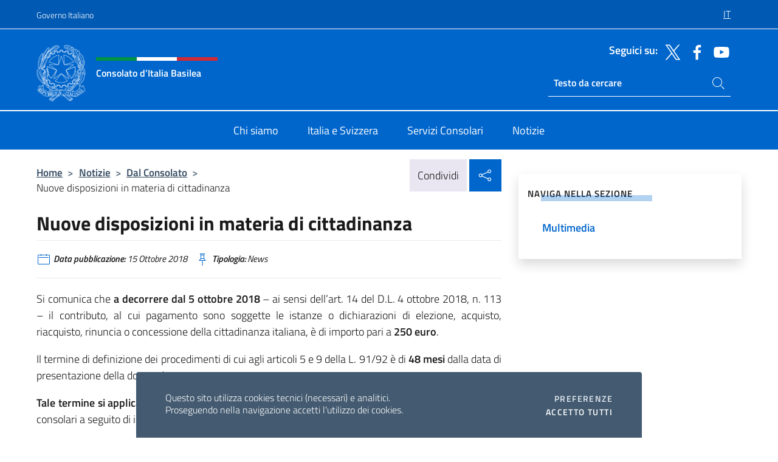

--- FILE ---
content_type: text/html; charset=UTF-8
request_url: https://consbasilea.esteri.it/it/news/dal_consolato/2018/10/nuove-disposizioni-in-materia-di/
body_size: 12486
content:
<!DOCTYPE html>
<html lang="it-IT">
<head>
	<meta charset="UTF-8">
	<meta name="viewport" content="width=device-width, initial-scale=1, shrink-to-fit=no">
	<meta name="author" content="Ministero degli Affari Esteri e della Cooperazione Internazionale">
	<link rel="profile" href="https://gmpg.org/xfn/11">

	<title>Nuove disposizioni in materia di cittadinanza &#8211; Consolato d&#8217;Italia Basilea</title>
<meta name='robots' content='max-image-preview:large' />
	<style>img:is([sizes="auto" i], [sizes^="auto," i]) { contain-intrinsic-size: 3000px 1500px }</style>
	<link rel="alternate" hreflang="it" href="https://consbasilea.esteri.it/it/news/dal_consolato/2018/10/nuove-disposizioni-in-materia-di/" />
<link rel="alternate" hreflang="x-default" href="https://consbasilea.esteri.it/it/news/dal_consolato/2018/10/nuove-disposizioni-in-materia-di/" />
<link rel="alternate" type="application/rss+xml" title="Consolato d&#039;Italia Basilea &raquo; Feed" href="https://consbasilea.esteri.it/it/feed/" />
<link rel="alternate" type="application/rss+xml" title="Consolato d&#039;Italia Basilea &raquo; Feed dei commenti" href="https://consbasilea.esteri.it/it/comments/feed/" />
<link rel='stylesheet' id='iwy-search-autocomplete-css' href='https://consbasilea.esteri.it/wp-content/plugins/iwy-search-autocomplete/public/css/iwy-search-autocomplete-public.min.css?ver=1.0.0' media='all' />
<link rel='stylesheet' id='bootstrap-italia-css-css' href='https://consbasilea.esteri.it/wp-content/themes/sedi-tema/assets/css/bootstrap-italia.min.css?ver=2.5.0' media='all' />
<link rel='stylesheet' id='custom-style-css' href='https://consbasilea.esteri.it/wp-content/themes/sedi-tema/assets/css/custom.min.css?ver=2.5.0' media='all' />
<script id="wpml-cookie-js-extra">
var wpml_cookies = {"wp-wpml_current_language":{"value":"it","expires":1,"path":"\/"}};
var wpml_cookies = {"wp-wpml_current_language":{"value":"it","expires":1,"path":"\/"}};
</script>
<script defer src="https://consbasilea.esteri.it/wp-content/plugins/sitepress-multilingual-cms/res/js/cookies/language-cookie.js?ver=486900" id="wpml-cookie-js" defer data-wp-strategy="defer"></script>
<script defer src="https://consbasilea.esteri.it/wp-includes/js/jquery/jquery.min.js?ver=3.7.1" id="jquery-core-js"></script>
<link rel="https://api.w.org/" href="https://consbasilea.esteri.it/it/wp-json/" /><link rel="alternate" title="JSON" type="application/json" href="https://consbasilea.esteri.it/it/wp-json/wp/v2/posts/868" /><link rel="EditURI" type="application/rsd+xml" title="RSD" href="https://consbasilea.esteri.it/xmlrpc.php?rsd" />

<link rel="canonical" href="https://consbasilea.esteri.it/it/news/dal_consolato/2018/10/nuove-disposizioni-in-materia-di/" />
<link rel='shortlink' href='https://consbasilea.esteri.it/it/?p=868' />
<link rel="alternate" title="oEmbed (JSON)" type="application/json+oembed" href="https://consbasilea.esteri.it/it/wp-json/oembed/1.0/embed?url=https%3A%2F%2Fconsbasilea.esteri.it%2Fit%2Fnews%2Fdal_consolato%2F2018%2F10%2Fnuove-disposizioni-in-materia-di%2F" />
<link rel="alternate" title="oEmbed (XML)" type="text/xml+oembed" href="https://consbasilea.esteri.it/it/wp-json/oembed/1.0/embed?url=https%3A%2F%2Fconsbasilea.esteri.it%2Fit%2Fnews%2Fdal_consolato%2F2018%2F10%2Fnuove-disposizioni-in-materia-di%2F&#038;format=xml" />
<meta name="generator" content="WPML ver:4.8.6 stt:8,80;" />
        <!-- Matomo -->
<script type="text/javascript">
  var _paq = window._paq = window._paq || [];
  /* tracker methods like "setCustomDimension" should be called before "trackPageView" */
  _paq.push(['trackPageView']);
  _paq.push(['enableLinkTracking']);
  (function() {
    var u="https://ingestion.webanalytics.italia.it/";
    _paq.push(['setTrackerUrl', u+'matomo.php']);
    _paq.push(['setSiteId', '39311']);
    var d=document, g=d.createElement('script'), s=d.getElementsByTagName('script')[0];
    g.type='text/javascript'; g.async=true; g.src=u+'matomo.js'; s.parentNode.insertBefore(g,s);
  })();
</script>
<!-- End Matomo Code -->

	<meta property="og:title" content="Nuove disposizioni in materia di cittadinanza"><meta property="og:type" content="article"><meta property="og:url" content="https://consbasilea.esteri.it/it/news/dal_consolato/2018/10/nuove-disposizioni-in-materia-di/"><meta property="og:image" content="https://consbasilea.esteri.it/wp-content/themes/sedi-tema/assets/img/img-default.jpg"><meta property="og:description" content="Si comunica che a decorrere dal 5 ottobre 2018 &#8211; ai sensi dell&#8217;art. 14 del D.L. 4 ottobre 2018, n. 113 &#8211; il contributo, al cui pagamento sono soggette le istanze o dichiarazioni di elezione, acquisto, riacquisto, rinuncia o concessione della cittadinanza italiana, è di importo pari a 250 euro. Il termine di definizione dei [&hellip;]"><link rel="icon" href="https://consbasilea.esteri.it/wp-content/uploads/2023/04/repubblica-italiana-logo-scuro.png" sizes="32x32" />
<link rel="icon" href="https://consbasilea.esteri.it/wp-content/uploads/2023/04/repubblica-italiana-logo-scuro.png" sizes="192x192" />
<link rel="apple-touch-icon" href="https://consbasilea.esteri.it/wp-content/uploads/2023/04/repubblica-italiana-logo-scuro.png" />
<meta name="msapplication-TileImage" content="https://consbasilea.esteri.it/wp-content/uploads/2023/04/repubblica-italiana-logo-scuro.png" />
</head>

<body class="wp-singular post-template-default single single-post postid-868 single-format-standard wp-custom-logo wp-theme-sedi-tema">

 <!-- Cookiebar -->
 <div class="cookiebar">
    <p>Questo sito utilizza cookies tecnici (necessari) e analitici. <br>Proseguendo nella navigazione accetti l'utilizzo dei cookies.</p>
    <div class="cookiebar-buttons">
        <button id="pref-modal" class="cookiebar-btn" data-bs-toggle="modal" data-bs-target="#modalcookie">Preferenze<span class="visually-hidden"> cookies</span></button>
        <button data-bs-accept="cookiebar" class="cookiebar-btn cookiebar-confirm">Accetto tutti<span class="visually-hidden">  i cookies</span></button>
    </div>
</div>

<div id="page" class="site">
	<!-- Skiplinks -->
	<div class="skiplinks">
    	<a class="visually-hidden visually-hidden-focusable" href="#primary">Salta al contenuto</a>
  	</div>
	
	<!-- Header del sito -->
	<header id="masthead" class="site-header it-header-wrapper it-header-sticky" data-bs-toggle="sticky" data-bs-position-type="fixed" data-bs-sticky-class-name="is-sticky" data-bs-target="#header-nav-wrapper">

	    <!-- Top bar del sito -->
		<div class="it-header-slim-wrapper thead-dark">
          <div class="container">
            <div class="row">
              <div class="col-12">
                <div class="it-header-slim-wrapper-content ps-0">
                  <a class="d-lg-block navbar-brand" href="https://www.governo.it/">Governo Italiano</a>
                  <div class="it-header-slim-right-zone"> 
                        <div class="row">
                          <div class="col-12">
                            <div class="link-list-wrapper">
                              <ul id="top-menu" class="link-list lang-menu list-inline"><li id="menu-item-wpml-ls-37-it" class="menu-item wpml-ls-slot-37 wpml-ls-item wpml-ls-item-it wpml-ls-current-language wpml-ls-menu-item wpml-ls-first-item wpml-ls-last-item menu-item-type-wpml_ls_menu_item menu-item-object-wpml_ls_menu_item menu-item-wpml-ls-37-it"><a href="https://consbasilea.esteri.it/it/news/dal_consolato/2018/10/nuove-disposizioni-in-materia-di/" role="menuitem"><span class="text-white"><span class="wpml-ls-display">IT</span></span></a></li>
</ul>                              <!-- <ul class="link-list list-inline lang-menu">
                                <li class="list-inline-item">
                                  <a class="list-item text-white active" href="#"><span class="text-white">ITA</span></a>
                                </li>
                                <li class="list-inline-item">
                                  <a class="list-item text-white" href="#"><span class="text-white">ENG</span></a>
                                </li>
                                <li class="list-inline-item">
                                  <a class="list-item text-white" href="#"><span class="text-white">ARA</span></a>
                                </li>
                              </ul> -->
                            </div>
                          </div>
                        </div>        
                  </div>
                </div>
              </div>
            </div>
          </div>
        </div>
	
	<!-- Contenitore logo, cerca, social e menù -->
	<section class="it-nav-wrapper">
  <h2 class="visually-hidden">Intestazione sito, social e menù</h2>
		<div class="site-branding it-header-center-wrapper">
		
		<!-- Bandiera italiana o riga total white -->
		<div class="flag_container clearfix">
            <div class="white clearfix"></div>
            <div class="white clearfix"></div>
            <div class="white clearfix"></div>
        </div>

		<!-- Container elemnti -->
		<div class="container">
              <div class="row">
                <div class="col-12">
                  <div class="it-header-center-content-wrapper ps-0">
                    <div class="it-brand-wrapper">
					<a href="https://consbasilea.esteri.it/it/" rel="home">
              <picture>
                <source type="image/webp" srcset="https://consbasilea.esteri.it/wp-content/themes/sedi-tema/assets/img/logo-mae-2x.webp 2x, https://consbasilea.esteri.it/wp-content/themes/sedi-tema/assets/img/logo-mae.webp 1x">
                <source type="image/png" srcset="https://consbasilea.esteri.it/wp-content/themes/sedi-tema/assets/img/logo-mae.png">
                <img class="logo-img" width="82" height="94" src="https://consbasilea.esteri.it/wp-content/themes/sedi-tema/assets/img/logo-mae.png" alt="Logo Consolato d&#8217;Italia Basilea">
              </picture>
                <div class="it-brand-text ps-3 w-75">
                  <div class="flag_container clearfix logo-flag">
                    <div class="green clearfix"></div>
                    <div class="white clearfix"></div>
                    <div class="red clearfix"></div>
                  </div>
                                        <p class="no_toc title-site">Consolato d&#8217;Italia Basilea</p>
                                        <p class="site-description visually-hidden">Sito Ufficiale del Consolato Generale d&#8217;Italia a Basilea</p>
                                            </div>
                      </a>
                    </div>
                    <div class="it-right-zone flex-column header-right-column">
                                            <section class="it-socials d-none d-md-flex hidden-md">
                        <p class="h6 title-social">Seguici su:</p>
                        <ul>
                                                    <li>
                            <a aria-label="Vai al canale twitter" href="http://twitter.com/ItalyInBasel" target="_blank" rel="noopener">
                            <img class="ico-head" src="https://consbasilea.esteri.it/wp-content/themes/sedi-tema/assets/img/social-header/twitter-ico.svg" alt="Vai al canale twitter"/></a>
                          </li>
                                                    <li>
                            <a aria-label="Vai al canale facebook" href="http://www.facebook.com/Consolato-dItalia-Basilea-137148613021588/" target="_blank" rel="noopener">
                            <img class="ico-head" src="https://consbasilea.esteri.it/wp-content/themes/sedi-tema/assets/img/social-header/facebook-ico.svg" alt="Vai al canale facebook"/></a>
                          </li>
                                                    <li>
                            <a aria-label="Vai al canale youtube" href="https://www.youtube.com/channel/UCkhQ-F_9WU-Xg3c7rBSf2Wg" target="_blank" rel="noopener">
                            <img class="ico-head" src="https://consbasilea.esteri.it/wp-content/themes/sedi-tema/assets/img/social-header/youtube-ico.svg" alt="Vai al canale youtube"/></a>
                          </li>
                                                  </ul>
                      </section>
                                            <section role="search" class="mt-auto it-search-wrapper">
		<h2 class="visually-hidden">Ricerca sito live</h2>
			<div class="form-group search-head" id="box-live-search">
				<label for="search-live" class="visually-hidden">Cerca nel sito</label>
				<input id="search-live" type="search" class="autocomplete text-white" placeholder="Testo da cercare" name="autocomplete">
				<span class="autocomplete-icon" aria-hidden="true">
					<svg class="icon icon-sm icon-white"><use xlink:href="https://consbasilea.esteri.it/wp-content/themes/sedi-tema/assets/svg/sprites.svg#it-search"></use></svg>
				</span>
				
				<ul class="autocomplete-search search-overlay" id="wrapper-lis-search">
				
					<li><a id="default-text" href="#">
						<span class="autocomplete-search-text">
							digita...</span>
						</a>
					</li>
					
				</ul>
			</div>        
			</section>                     
                    </div>
                  </div>
                </div>
              </div>
            </div>
		</div><!-- .site-branding -->
	
	<!-- Contenitore della navigazione -->
	<div id="header-nav-wrapper" class="it-header-navbar-wrapper">
		<div class="container">
			<div class="row">
				<div class="col-12">
					<nav id="site-navigation" class="main-navigation navbar navbar-expand-lg theme-dark-mobile">
					  <button class="custom-navbar-toggler" type="button" aria-controls="navbarNavQ" aria-expanded="false" aria-label="Mostra/Nascondi la navigazione" data-bs-toggle="navbarcollapsible" data-bs-target="#navbarNavQ">
                  <svg class="icon icon-light icon-sm"><use xlink:href="https://consbasilea.esteri.it/wp-content/themes/sedi-tema/assets/svg/sprites.svg#it-burger"></use></svg>
            </button>
						<div class="navbar-collapsable" id="navbarNavQ">
							<div class="overlay"></div>
							<div class="close-div bg-transparent">
								<button class="btn close-menu" type="button">
								<svg class="icon icon-lg icon-white">
                  <use xlink:href="https://consbasilea.esteri.it/wp-content/themes/sedi-tema/assets/svg/sprites.svg#it-close"></use>
                </svg>
								<span class="visually-hidden">Chiudi</span>
								</button>
							</div>
							<div class="menu-wrapper">
								<div class="logo-menu-mobile border-bottom p-4">
                  <div class="col-sm-8 pb-2">   
                  <span class="text-white h4">Menu</span>
                          </div>
								</div>
								<ul id="primary-menu" class="navbar-nav mx-auto"><li id="nav-menu-item-23" class="nav-item dropdown megamenu  menu-item-even menu-item-depth-0 menu-item menu-item-type-post_type menu-item-object-page"><a href="https://consbasilea.esteri.it/it/chi-siamo/" class="nav-link main-menu-link list-item"><span>Chi siamo</span></a><li id="nav-menu-item-24" class="nav-item dropdown megamenu  menu-item-even menu-item-depth-0 menu-item menu-item-type-post_type menu-item-object-page"><a href="https://consbasilea.esteri.it/it/italia-e-svizzera/" class="nav-link main-menu-link list-item"><span>Italia e Svizzera</span></a><li id="nav-menu-item-25" class="nav-item dropdown megamenu  menu-item-even menu-item-depth-0 menu-item menu-item-type-post_type menu-item-object-page"><a href="https://consbasilea.esteri.it/it/servizi-consolari/" class="nav-link main-menu-link list-item"><span>Servizi Consolari</span></a><li id="nav-menu-item-26" class="nav-item dropdown megamenu  menu-item-even menu-item-depth-0 menu-item menu-item-type-post_type menu-item-object-page"><a href="https://consbasilea.esteri.it/it/news/" class="nav-link main-menu-link list-item"><span>Notizie</span></a></ul>                  <!-- Form ricerca mobile -->
								<div class="form-group mobile-search mt-2 p-2">
									<form role="search" method="get" action="https://consbasilea.esteri.it/it/">
										<input id="ricerca-mobile" name="s" type="search" placeholder="Cerca nel sito">
											
											<button type="submit" class="autocomplete-icon icon-search-submit-mobile" aria-hidden="true">
												<svg class="icon icon-sm icon-primary"><use xlink:href="https://consbasilea.esteri.it/wp-content/themes/sedi-tema/assets/svg/sprites.svg#it-search"></use></svg>
                        <span class="d-none">Cerca nel sito</span>
											</button>
										<label for="ricerca-mobile" class="visually-hidden">Cerca nel sito</label>
									</form>
								</div>
							</div><!-- .menu-wrapper -->
						</div><!-- .navbar-collapsable -->
					</nav><!-- #site-navigation -->
				</div>
			</div>
		</div>
	</div><!-- .it-header-navbar-wrapper -->
 </section>
</header><!-- #masthead -->
	<main id="primary" class="site-main container mt-3">
			<div class="row">
				<div class="col-lg-8">
					<!-- Breadcrumbs e social sharing -->
					<div class="row">
						<div class="col-lg-8">
							<nav class="breadcrumb-container" aria-label="breadcrumb"><ol class="breadcrumb"><li class="breadcrumb-item"><a href="https://consbasilea.esteri.it/it/">Home</a><span class="separator">&gt;</span></li><li class="breadcrumb-item"><li class="breadcrumb-item">
                                <a href="https://consbasilea.esteri.it/it/news/">Notizie</a></li><li class="breadcrumb-item"><span class="separator">&gt;</span></li><li class="breadcrumb-item">
                                <a href="https://consbasilea.esteri.it/it/news/dal_consolato/">Dal Consolato</a></li><li class="breadcrumb-item"><span class="separator">&gt;</span></li><li class="breadcrumb-item active" aria-current="page">Nuove disposizioni in materia di cittadinanza</li></ol></nav>						</div>
						<div class="col-lg-4">
							
    <!-- Share button -->
    <div class="share_buttons reveal-content clearfix">
        <div class="share_buttons_container float-start clearfix pe-2">
            <a href="https://www.facebook.com/sharer/sharer.php?u=https://consbasilea.esteri.it/it/nuove-disposizioni-in-materia-di/" title="Condividi su Facebook">
                <svg class="icon icon-lg icon-padded bg-primary icon-white">
                    <use xlink:href="https://consbasilea.esteri.it/wp-content/themes/sedi-tema/assets/svg/sprites.svg#it-facebook"></use>
                </svg>
                <span class="visually-hidden">Condividi su Facebook</span>
            </a>
            <a href="https://twitter.com/intent/tweet?url=https://consbasilea.esteri.it/it/nuove-disposizioni-in-materia-di/" title="Condividi su Twitter">
                <svg class="icon icon-lg icon-padded bg-primary icon-white">
                    <use xlink:href="https://consbasilea.esteri.it/wp-content/themes/sedi-tema/assets/svg/sprites.svg#it-twitter"></use>
                </svg>
                <span class="visually-hidden">Condividi su Twitter</span>
            </a>
            <a href="https://api.whatsapp.com/send?text=https://consbasilea.esteri.it/it/nuove-disposizioni-in-materia-di/" data-action="share/whatsapp/share" title="Condividi su Whatsapp">
                <svg class="icon icon-lg icon-padded bg-primary icon-white">
                    <use xlink:href="https://consbasilea.esteri.it/wp-content/themes/sedi-tema/assets/svg/sprites.svg#it-whatsapp"></use>
                </svg>
                <span class="visually-hidden">Condividi su Whatsapp</span>
            </a>
        </div>
        <!-- /share_buttons_container -->
        <span class="bg-light share-span">Condividi</span>
            <a href="#" onclick="return false" title="Condividi sui Social Network" class="share_buttons_trigger reveal-trigger">
                <svg class="icon icon-lg icon-padded bg-primary icon-white align-middle">
                  <use xlink:href="https://consbasilea.esteri.it/wp-content/themes/sedi-tema/assets/svg/sprites.svg#it-share"></use>
                </svg>
                <span class="visually-hidden">Condividi sui Social Network</span>
            </a>
    </div>						</div>
					</div>
		
<article id="post-868" class="post-868 post type-post status-publish format-standard hentry">
	
	<header class="entry-header">
		<h1 class="entry-title h3">Nuove disposizioni in materia di cittadinanza</h1>	</header><!-- .entry-header -->

	
		<div class="entry-meta">
					<ul class="list-inline">
        	<li class="list-inline-item">
				<svg class="icon icon-primary icon-sm">
					<use xlink:href="https://consbasilea.esteri.it/wp-content/themes/sedi-tema/assets/svg/sprites.svg#it-calendar"></use>
				</svg>
				<small>
					<b> Data pubblicazione:</b> 15 Ottobre 2018				</small>
				</li>
            <li class="list-inline-item">
				<svg class="icon icon-primary icon-sm">
					<use xlink:href="https://consbasilea.esteri.it/wp-content/themes/sedi-tema/assets/svg/sprites.svg#it-pin"></use>
				</svg>
				<small>
					<b>Tipologia:</b> News				</small>
			</li>
		</ul>
				</div><!-- .entry-meta -->

	<div class="entry-content">
		<p style="text-align: justify;">Si comunica che <strong>a decorrere dal 5 ottobre 2018</strong> &#8211; ai sensi dell&#8217;art. 14 del D.L. 4 ottobre 2018, n. 113 &#8211; il contributo, al cui pagamento sono soggette le istanze o dichiarazioni di elezione, acquisto, riacquisto, rinuncia o concessione della cittadinanza italiana, è di importo pari a <strong>250 euro</strong>.</p>
<p style="text-align: justify;">Il termine di definizione dei procedimenti di cui agli articoli 5 e 9 della L. 91/92 è di <strong>48 mesi</strong> dalla data di presentazione della domanda.</p>
<p style="text-align: justify;"><strong>Tale termine si applica anche ai procedimenti di riconoscimento jure sanguinis</strong>, avviati dalle Autorità consolari a seguito di istanze fondate su fatti occorsi prima del 1 gennaio 1948.</p>
	</div><!-- .entry-content -->

	<footer class="entry-footer">
			</footer><!-- .entry-footer -->
</article><!-- #post-868 -->
			</div><!-- .col-lg-8 -->
			
<aside id="secondary" class="widget-area col-lg-4 ps-3 d-none d-lg-block d-xl-block affix-parent">
	<div class="sidebar-wrapper affix-top side-affix">
		<section id="iwy_widget_walker-2" class="widget widget_iwy_widget_walker">    <h4 class="h4 widget-title no-toc">Naviga nella sezione</h4>        <div class="sidebar-linklist-wrapper side-scrool">
            <div class="link-list-wrapper">
              <ul class="link-list">
                                    <li data-order="0">
                      <a href="https://consbasilea.esteri.it/it/news/multimedia/" class="list-item large medium right-icon " title="Multimedia"><span>Multimedia </span>
                                                </a>
                                            </li>   
                              </ul>
            </div>
        </div>
        </section>	</div>
</aside><!-- #secondary -->
		   </div><!-- .row -->
	</main><!-- #main -->

<!-- Sezione correlati -->
<section class="container-fluid c-line neutral-2-bg-a1 pb-4 pt-4">
    <div class="container">
      	<div class="row">
        	<div class="col-12">
          	<!-- Carousel gallery -->
          	<div class="it-carousel-wrapper it-carousel-landscape-abstract-three-cols splide" data-bs-carousel-splide>
			  <div class="it-header-block-title">
			  	<h3 class="no_toc fw-normal">Ti potrebbe interessare anche..</h3>
			  </div><!-- /.it-header-block-title -->
			  <div class="splide__track">
				<ul class="splide__list">
											<li class="splide__slide">
							<article class="it-single-slide-wrapper">
								<!--start card-->
								<div class="card-wrapper card-space">
									<div class="card card-big no-after">
										<div class="img-responsive-wrapper">
											<div class="img-responsive">
												<figure class="img-wrapper">
																										<picture>
														<source type="image/webp" srcset="https://consbasilea.esteri.it/wp-content/themes/sedi-tema/assets/img/img-default.webp">
														<source type="image/jpg" srcset="https://consbasilea.esteri.it/wp-content/themes/sedi-tema/assets/img/img-default.jpg">
														<img class="img-fluid" width="416" height="234" src="https://consbasilea.esteri.it/wp-content/themes/sedi-tema/assets/img/img-default.jpg" alt="Graduatoria finale degli idonei – Prove d’esame per l’assunzione di n.1 impiegato a contratto da adibire ai servizi di Collaboratore amministrativo" title="Graduatoria finale degli idonei – Prove d’esame per l’assunzione di n.1 impiegato a contratto da adibire ai servizi di Collaboratore amministrativo">
													</picture>
												  
												</figure>
											</div>
										</div>
										<div class="card-body px-3 px-md-4">
											<h5 class="card-title correlato"><a class="text-decoration-none text-body" href="https://consbasilea.esteri.it/it/news/dal_consolato/2026/01/graduatoria-finale-degli-idonei-prove-desame-per-lassunzione-di-n-1-impiegato-a-contratto-da-adibire-ai-servizi-di-collaboratore-amministrativo/" title="Vai a Graduatoria finale degli idonei – Prove d’esame per l’assunzione di n.1 impiegato a contratto da adibire ai servizi di Collaboratore amministrativo">Graduatoria finale degli idonei – Prove d’esame per l’assunzione di n.1 impiegato a contratto da adibire ai servizi di Collaboratore amministrativo</a></h5>
											<p class="card-text">Graduatoria finale degli idonei – Prove d’esame per l’assunzione di n.1 impiegato a contratto da...</p>
											<footer class="it-card-footer">
												<a href="https://consbasilea.esteri.it/it/news/dal_consolato/2026/01/graduatoria-finale-degli-idonei-prove-desame-per-lassunzione-di-n-1-impiegato-a-contratto-da-adibire-ai-servizi-di-collaboratore-amministrativo/" title="Vai all'articolo Graduatoria finale degli idonei – Prove d’esame per l’assunzione di n.1 impiegato a contratto da adibire ai servizi di Collaboratore amministrativo" class="btn btn-outline-primary btn-sm">Leggi<span class="visually-hidden">Graduatoria finale degli idonei – Prove d’esame per l’assunzione di n.1 impiegato a contratto da adibire ai servizi di Collaboratore amministrativo</span></a>
											</footer>
										</div><!-- ./card-body -->
									</div><!-- ./card -->
								</div><!--end card-->
							</article><!--.it-single-slide-wrapper-->
						</li>
											<li class="splide__slide">
							<article class="it-single-slide-wrapper">
								<!--start card-->
								<div class="card-wrapper card-space">
									<div class="card card-big no-after">
										<div class="img-responsive-wrapper">
											<div class="img-responsive">
												<figure class="img-wrapper">
																										<img class="img-fluid" width="640" height="360" src="https://consbasilea.esteri.it/wp-content/uploads/2026/01/Referendum-2026-768x432.jpg" srcset="https://consbasilea.esteri.it/wp-content/uploads/2026/01/Referendum-2026.jpg 1600w, https://consbasilea.esteri.it/wp-content/uploads/2026/01/Referendum-2026-300x169.jpg 300w, https://consbasilea.esteri.it/wp-content/uploads/2026/01/Referendum-2026-1024x576.jpg 1024w, https://consbasilea.esteri.it/wp-content/uploads/2026/01/Referendum-2026-768x432.jpg 768w" sizes="(max-width: 1600px) 100vw, 1600px" alt="" title="Referendum-2026">
												  
												</figure>
											</div>
										</div>
										<div class="card-body px-3 px-md-4">
											<h5 class="card-title correlato"><a class="text-decoration-none text-body" href="https://consbasilea.esteri.it/it/news/dal_consolato/2026/01/referendum-costituzionale-confermativo-dei-giorni-22-e-23-marzo-2026-voto-per-corrispondenza-dei-cittadini-italiani-allestero-e-opzione-per-il-voto-in-italia/" title="Vai a REFERENDUM COSTITUZIONALE CONFERMATIVO DEI GIORNI 22 e 23 marzo 2026: VOTO PER CORRISPONDENZA DEI CITTADINI ITALIANI ALL’ESTERO E OPZIONE PER IL VOTO IN ITALIA">REFERENDUM COSTITUZIONALE CONFERMATIVO DEI GIORNI 22 e 23 marzo 2026: VOTO PER CORRISPONDENZA DEI CITTADINI ITALIANI ALL’ESTERO E OPZIONE PER IL VOTO IN ITALIA</a></h5>
											<p class="card-text">Con decreto del Presidente della Repubblica del 13/01/2026, pubblicato nella Gazzetta Ufficiale del 14/01/2026, è...</p>
											<footer class="it-card-footer">
												<a href="https://consbasilea.esteri.it/it/news/dal_consolato/2026/01/referendum-costituzionale-confermativo-dei-giorni-22-e-23-marzo-2026-voto-per-corrispondenza-dei-cittadini-italiani-allestero-e-opzione-per-il-voto-in-italia/" title="Vai all'articolo REFERENDUM COSTITUZIONALE CONFERMATIVO DEI GIORNI 22 e 23 marzo 2026: VOTO PER CORRISPONDENZA DEI CITTADINI ITALIANI ALL’ESTERO E OPZIONE PER IL VOTO IN ITALIA" class="btn btn-outline-primary btn-sm">Leggi<span class="visually-hidden">REFERENDUM COSTITUZIONALE CONFERMATIVO DEI GIORNI 22 e 23 marzo 2026: VOTO PER CORRISPONDENZA DEI CITTADINI ITALIANI ALL’ESTERO E OPZIONE PER IL VOTO IN ITALIA</span></a>
											</footer>
										</div><!-- ./card-body -->
									</div><!-- ./card -->
								</div><!--end card-->
							</article><!--.it-single-slide-wrapper-->
						</li>
											<li class="splide__slide">
							<article class="it-single-slide-wrapper">
								<!--start card-->
								<div class="card-wrapper card-space">
									<div class="card card-big no-after">
										<div class="img-responsive-wrapper">
											<div class="img-responsive">
												<figure class="img-wrapper">
																										<picture>
														<source type="image/webp" srcset="https://consbasilea.esteri.it/wp-content/themes/sedi-tema/assets/img/img-default.webp">
														<source type="image/jpg" srcset="https://consbasilea.esteri.it/wp-content/themes/sedi-tema/assets/img/img-default.jpg">
														<img class="img-fluid" width="416" height="234" src="https://consbasilea.esteri.it/wp-content/themes/sedi-tema/assets/img/img-default.jpg" alt="CHIUSURA STRAORDINARIA AL PUBBLICO - 25/26 MAGGIO 2026" title="CHIUSURA STRAORDINARIA AL PUBBLICO - 25/26 MAGGIO 2026">
													</picture>
												  
												</figure>
											</div>
										</div>
										<div class="card-body px-3 px-md-4">
											<h5 class="card-title correlato"><a class="text-decoration-none text-body" href="https://consbasilea.esteri.it/it/news/dal_consolato/2026/01/chiusura-straordinaria-al-pubblico-16-17-febbraio-2026/" title="Vai a CHIUSURA STRAORDINARIA AL PUBBLICO - 25/26 MAGGIO 2026">CHIUSURA STRAORDINARIA AL PUBBLICO - 25/26 MAGGIO 2026</a></h5>
											<p class="card-text">Si avvisa l&#039;utenza che, a parziale modifica di quanto precedentemente comunicato, nei giorni 16 e...</p>
											<footer class="it-card-footer">
												<a href="https://consbasilea.esteri.it/it/news/dal_consolato/2026/01/chiusura-straordinaria-al-pubblico-16-17-febbraio-2026/" title="Vai all'articolo CHIUSURA STRAORDINARIA AL PUBBLICO - 25/26 MAGGIO 2026" class="btn btn-outline-primary btn-sm">Leggi<span class="visually-hidden">CHIUSURA STRAORDINARIA AL PUBBLICO - 25/26 MAGGIO 2026</span></a>
											</footer>
										</div><!-- ./card-body -->
									</div><!-- ./card -->
								</div><!--end card-->
							</article><!--.it-single-slide-wrapper-->
						</li>
											<li class="splide__slide">
							<article class="it-single-slide-wrapper">
								<!--start card-->
								<div class="card-wrapper card-space">
									<div class="card card-big no-after">
										<div class="img-responsive-wrapper">
											<div class="img-responsive">
												<figure class="img-wrapper">
																										<picture>
														<source type="image/webp" srcset="https://consbasilea.esteri.it/wp-content/themes/sedi-tema/assets/img/img-default.webp">
														<source type="image/jpg" srcset="https://consbasilea.esteri.it/wp-content/themes/sedi-tema/assets/img/img-default.jpg">
														<img class="img-fluid" width="416" height="234" src="https://consbasilea.esteri.it/wp-content/themes/sedi-tema/assets/img/img-default.jpg" alt="Acquisto della cittadinanza da parte dei figli minori nati all’estero: gratuità e allungamento dei termini per il rilascio della dichiarazione" title="Acquisto della cittadinanza da parte dei figli minori nati all’estero: gratuità e allungamento dei termini per il rilascio della dichiarazione">
													</picture>
												  
												</figure>
											</div>
										</div>
										<div class="card-body px-3 px-md-4">
											<h5 class="card-title correlato"><a class="text-decoration-none text-body" href="https://consbasilea.esteri.it/it/news/dal_consolato/2026/01/acquisto-della-cittadinanza-da-parte-dei-figli-minori-nati-allestero-gratuita-e-allungamento-dei-termini-per-il-rilascio-della-dichiarazione/" title="Vai a Acquisto della cittadinanza da parte dei figli minori nati all’estero: gratuità e allungamento dei termini per il rilascio della dichiarazione">Acquisto della cittadinanza da parte dei figli minori nati all’estero: gratuità e allungamento dei termini per il rilascio della dichiarazione</a></h5>
											<p class="card-text">La legge di bilancio per l’anno 2026 ha apportato specifiche modifiche all’articolo 4, comma 1-bis,...</p>
											<footer class="it-card-footer">
												<a href="https://consbasilea.esteri.it/it/news/dal_consolato/2026/01/acquisto-della-cittadinanza-da-parte-dei-figli-minori-nati-allestero-gratuita-e-allungamento-dei-termini-per-il-rilascio-della-dichiarazione/" title="Vai all'articolo Acquisto della cittadinanza da parte dei figli minori nati all’estero: gratuità e allungamento dei termini per il rilascio della dichiarazione" class="btn btn-outline-primary btn-sm">Leggi<span class="visually-hidden">Acquisto della cittadinanza da parte dei figli minori nati all’estero: gratuità e allungamento dei termini per il rilascio della dichiarazione</span></a>
											</footer>
										</div><!-- ./card-body -->
									</div><!-- ./card -->
								</div><!--end card-->
							</article><!--.it-single-slide-wrapper-->
						</li>
											<li class="splide__slide">
							<article class="it-single-slide-wrapper">
								<!--start card-->
								<div class="card-wrapper card-space">
									<div class="card card-big no-after">
										<div class="img-responsive-wrapper">
											<div class="img-responsive">
												<figure class="img-wrapper">
																										<img class="img-fluid" width="640" height="618" src="https://consbasilea.esteri.it/wp-content/uploads/2025/12/BuonNatale-min-1-1-768x742.jpg" srcset="https://consbasilea.esteri.it/wp-content/uploads/2025/12/BuonNatale-min-1-1.jpg 1920w, https://consbasilea.esteri.it/wp-content/uploads/2025/12/BuonNatale-min-1-1-300x290.jpg 300w, https://consbasilea.esteri.it/wp-content/uploads/2025/12/BuonNatale-min-1-1-1024x989.jpg 1024w, https://consbasilea.esteri.it/wp-content/uploads/2025/12/BuonNatale-min-1-1-768x742.jpg 768w" sizes="(max-width: 1920px) 100vw, 1920px" alt="" title="BuonNatale-min 1">
												  
												</figure>
											</div>
										</div>
										<div class="card-body px-3 px-md-4">
											<h5 class="card-title correlato"><a class="text-decoration-none text-body" href="https://consbasilea.esteri.it/it/news/dal_consolato/2025/12/auguri-di-buon-natale-dal-consolato-ditalia-a-basilea-saluto-del-console/" title="Vai a Auguri di Buon Natale dal Consolato d&#039;Italia a Basilea - Saluto del Console">Auguri di Buon Natale dal Consolato d&#039;Italia a Basilea - Saluto del Console</a></h5>
											<p class="card-text">&nbsp; Invio sinceri auguri a tutti per le prossime festività e colgo l’occasione per presentarmi....</p>
											<footer class="it-card-footer">
												<a href="https://consbasilea.esteri.it/it/news/dal_consolato/2025/12/auguri-di-buon-natale-dal-consolato-ditalia-a-basilea-saluto-del-console/" title="Vai all'articolo Auguri di Buon Natale dal Consolato d&#039;Italia a Basilea - Saluto del Console" class="btn btn-outline-primary btn-sm">Leggi<span class="visually-hidden">Auguri di Buon Natale dal Consolato d&#039;Italia a Basilea - Saluto del Console</span></a>
											</footer>
										</div><!-- ./card-body -->
									</div><!-- ./card -->
								</div><!--end card-->
							</article><!--.it-single-slide-wrapper-->
						</li>
											<li class="splide__slide">
							<article class="it-single-slide-wrapper">
								<!--start card-->
								<div class="card-wrapper card-space">
									<div class="card card-big no-after">
										<div class="img-responsive-wrapper">
											<div class="img-responsive">
												<figure class="img-wrapper">
																										<picture>
														<source type="image/webp" srcset="https://consbasilea.esteri.it/wp-content/themes/sedi-tema/assets/img/img-default.webp">
														<source type="image/jpg" srcset="https://consbasilea.esteri.it/wp-content/themes/sedi-tema/assets/img/img-default.jpg">
														<img class="img-fluid" width="416" height="234" src="https://consbasilea.esteri.it/wp-content/themes/sedi-tema/assets/img/img-default.jpg" alt="Avviso di assunzione di un/a impiegato/a a contratto da adibire ai servizi di collaboratore amministrativo" title="Avviso di assunzione di un/a impiegato/a a contratto da adibire ai servizi di collaboratore amministrativo">
													</picture>
												  
												</figure>
											</div>
										</div>
										<div class="card-body px-3 px-md-4">
											<h5 class="card-title correlato"><a class="text-decoration-none text-body" href="https://consbasilea.esteri.it/it/news/dal_consolato/2025/11/avviso-di-assunzione-di-un-a-impiegato-a-a-contratto-da-adibire-ai-servizi-di-collaboratore-amministrativo/" title="Vai a Avviso di assunzione di un/a impiegato/a a contratto da adibire ai servizi di collaboratore amministrativo">Avviso di assunzione di un/a impiegato/a a contratto da adibire ai servizi di collaboratore amministrativo</a></h5>
											<p class="card-text">È indetta una procedura di selezione per l’assunzione di un/a impiegato/a a contratto da adibire...</p>
											<footer class="it-card-footer">
												<a href="https://consbasilea.esteri.it/it/news/dal_consolato/2025/11/avviso-di-assunzione-di-un-a-impiegato-a-a-contratto-da-adibire-ai-servizi-di-collaboratore-amministrativo/" title="Vai all'articolo Avviso di assunzione di un/a impiegato/a a contratto da adibire ai servizi di collaboratore amministrativo" class="btn btn-outline-primary btn-sm">Leggi<span class="visually-hidden">Avviso di assunzione di un/a impiegato/a a contratto da adibire ai servizi di collaboratore amministrativo</span></a>
											</footer>
										</div><!-- ./card-body -->
									</div><!-- ./card -->
								</div><!--end card-->
							</article><!--.it-single-slide-wrapper-->
						</li>
											<li class="splide__slide">
							<article class="it-single-slide-wrapper">
								<!--start card-->
								<div class="card-wrapper card-space">
									<div class="card card-big no-after">
										<div class="img-responsive-wrapper">
											<div class="img-responsive">
												<figure class="img-wrapper">
																										<img class="img-fluid" width="640" height="427" src="https://consbasilea.esteri.it/wp-content/uploads/2025/11/imm4nov-2-768x512.jpg" srcset="https://consbasilea.esteri.it/wp-content/uploads/2025/11/imm4nov-2.jpg 1600w, https://consbasilea.esteri.it/wp-content/uploads/2025/11/imm4nov-2-300x200.jpg 300w, https://consbasilea.esteri.it/wp-content/uploads/2025/11/imm4nov-2-1024x682.jpg 1024w, https://consbasilea.esteri.it/wp-content/uploads/2025/11/imm4nov-2-768x512.jpg 768w" sizes="(max-width: 1600px) 100vw, 1600px" alt="" title="imm4nov">
												  
												</figure>
											</div>
										</div>
										<div class="card-body px-3 px-md-4">
											<h5 class="card-title correlato"><a class="text-decoration-none text-body" href="https://consbasilea.esteri.it/it/news/dal_consolato/2025/11/notizia-dalla-presidenza-della-repubblica-4-novembre-il-presidente-mattarella-rende-omaggio-al-milite-ignoto/" title="Vai a Notizia dalla Presidenza della Repubblica: 4 novembre: Il Presidente Mattarella rende omaggio al Milite Ignoto">Notizia dalla Presidenza della Repubblica: 4 novembre: Il Presidente Mattarella rende omaggio al Milite Ignoto</a></h5>
											<p class="card-text"></p>
											<footer class="it-card-footer">
												<a href="https://consbasilea.esteri.it/it/news/dal_consolato/2025/11/notizia-dalla-presidenza-della-repubblica-4-novembre-il-presidente-mattarella-rende-omaggio-al-milite-ignoto/" title="Vai all'articolo Notizia dalla Presidenza della Repubblica: 4 novembre: Il Presidente Mattarella rende omaggio al Milite Ignoto" class="btn btn-outline-primary btn-sm">Leggi<span class="visually-hidden">Notizia dalla Presidenza della Repubblica: 4 novembre: Il Presidente Mattarella rende omaggio al Milite Ignoto</span></a>
											</footer>
										</div><!-- ./card-body -->
									</div><!-- ./card -->
								</div><!--end card-->
							</article><!--.it-single-slide-wrapper-->
						</li>
											<li class="splide__slide">
							<article class="it-single-slide-wrapper">
								<!--start card-->
								<div class="card-wrapper card-space">
									<div class="card card-big no-after">
										<div class="img-responsive-wrapper">
											<div class="img-responsive">
												<figure class="img-wrapper">
																										<img class="img-fluid" width="640" height="914" src="https://consbasilea.esteri.it/wp-content/uploads/2025/11/imm31ott-1.jpg" srcset="https://consbasilea.esteri.it/wp-content/uploads/2025/11/imm31ott-1.jpg 746w, https://consbasilea.esteri.it/wp-content/uploads/2025/11/imm31ott-1-210x300.jpg 210w, https://consbasilea.esteri.it/wp-content/uploads/2025/11/imm31ott-1-717x1024.jpg 717w" sizes="(max-width: 746px) 100vw, 746px" alt="" title="imm31ott">
												  
												</figure>
											</div>
										</div>
										<div class="card-body px-3 px-md-4">
											<h5 class="card-title correlato"><a class="text-decoration-none text-body" href="https://consbasilea.esteri.it/it/news/dal_consolato/2025/11/4-novembre-giornata-dellunita-nazionale-e-delle-forze-armate-notizia-dal-ministero-della-difesa-4-novembre/" title="Vai a ‘4 Novembre: Giornata dell’Unità nazionale e delle Forze armate’ - Notizia dal Ministero della Difesa: 4 Novembre">‘4 Novembre: Giornata dell’Unità nazionale e delle Forze armate’ - Notizia dal Ministero della Difesa: 4 Novembre</a></h5>
											<p class="card-text"></p>
											<footer class="it-card-footer">
												<a href="https://consbasilea.esteri.it/it/news/dal_consolato/2025/11/4-novembre-giornata-dellunita-nazionale-e-delle-forze-armate-notizia-dal-ministero-della-difesa-4-novembre/" title="Vai all'articolo ‘4 Novembre: Giornata dell’Unità nazionale e delle Forze armate’ - Notizia dal Ministero della Difesa: 4 Novembre" class="btn btn-outline-primary btn-sm">Leggi<span class="visually-hidden">‘4 Novembre: Giornata dell’Unità nazionale e delle Forze armate’ - Notizia dal Ministero della Difesa: 4 Novembre</span></a>
											</footer>
										</div><!-- ./card-body -->
									</div><!-- ./card -->
								</div><!--end card-->
							</article><!--.it-single-slide-wrapper-->
						</li>
											<li class="splide__slide">
							<article class="it-single-slide-wrapper">
								<!--start card-->
								<div class="card-wrapper card-space">
									<div class="card card-big no-after">
										<div class="img-responsive-wrapper">
											<div class="img-responsive">
												<figure class="img-wrapper">
																										<picture>
														<source type="image/webp" srcset="https://consbasilea.esteri.it/wp-content/themes/sedi-tema/assets/img/img-default.webp">
														<source type="image/jpg" srcset="https://consbasilea.esteri.it/wp-content/themes/sedi-tema/assets/img/img-default.jpg">
														<img class="img-fluid" width="416" height="234" src="https://consbasilea.esteri.it/wp-content/themes/sedi-tema/assets/img/img-default.jpg" alt="XXV edizione della Settimana della Lingua italiana nel mondo" title="XXV edizione della Settimana della Lingua italiana nel mondo">
													</picture>
												  
												</figure>
											</div>
										</div>
										<div class="card-body px-3 px-md-4">
											<h5 class="card-title correlato"><a class="text-decoration-none text-body" href="https://consbasilea.esteri.it/it/news/dal_consolato/2025/10/xxv-edizione-della-settimana-della-lingua-italiana-nel-mondo/" title="Vai a XXV edizione della Settimana della Lingua italiana nel mondo">XXV edizione della Settimana della Lingua italiana nel mondo</a></h5>
											<p class="card-text">Dal 13 al 19 ottobre si tiene la XXV edizione della Settimana della Lingua italiana...</p>
											<footer class="it-card-footer">
												<a href="https://consbasilea.esteri.it/it/news/dal_consolato/2025/10/xxv-edizione-della-settimana-della-lingua-italiana-nel-mondo/" title="Vai all'articolo XXV edizione della Settimana della Lingua italiana nel mondo" class="btn btn-outline-primary btn-sm">Leggi<span class="visually-hidden">XXV edizione della Settimana della Lingua italiana nel mondo</span></a>
											</footer>
										</div><!-- ./card-body -->
									</div><!-- ./card -->
								</div><!--end card-->
							</article><!--.it-single-slide-wrapper-->
						</li>
										</ul><!-- /.splide__list-->
		  	  </div><!-- /.splide__track-->
			</div><!-- /.it-carousel-wrapper -->
		</div><!-- .col-12-->
	 </div><!-- .row -->
	</div><!-- .container-->
</section>

		<!-- Bottom share nav -->
	<nav class="bottom-nav social-share">
      <ul>
        <li>
          <a href="https://www.facebook.com/sharer/sharer.php?u=https://consbasilea.esteri.it/it/nuove-disposizioni-in-materia-di/" title="Condividi su Facebook">
            <svg class="icon icon-primary"><use xlink:href="https://consbasilea.esteri.it/wp-content/themes/sedi-tema/assets/svg/sprites.svg#it-facebook"></use></svg>
            <span class="bottom-nav-label text-primary">Facebook</span>
          </a>
        </li>
        <li>
          <a href="https://twitter.com/intent/tweet?url=https://consbasilea.esteri.it/it/nuove-disposizioni-in-materia-di/" title="Condividi su Twitter">
            <svg class="icon icon-primary"><use xlink:href="https://consbasilea.esteri.it/wp-content/themes/sedi-tema/assets/svg/sprites.svg#it-twitter"></use></svg>
            <span class="bottom-nav-label text-primary">Twitter</span>
          </a>
        </li>
        <li>
          <a href="https://api.whatsapp.com/send?text=https://consbasilea.esteri.it/it/nuove-disposizioni-in-materia-di/" title="Condividi su Whatsapp">
            <svg class="icon icon-primary"><use xlink:href="https://consbasilea.esteri.it/wp-content/themes/sedi-tema/assets/svg/sprites.svg#it-whatsapp"></use></svg>
            <span class="bottom-nav-label text-primary">Whatsapp</span>
          </a>
        </li>
      </ul>
    </nav>
		<footer id="footer" class="it-footer">
	<div class="it-footer-main">
          <div class="container">
			
		 <!-- Section footer logo e testo -->
		  <section>
              <div class="row clearfix">
                <div class="col-sm-12">
					<div class="row">
                  <div class="it-brand-wrapper col-sm-5 col-lg-4">
                    <a href="https://consbasilea.esteri.it/it/">
					<picture>
						<source type="image/webp" srcset="https://consbasilea.esteri.it/wp-content/themes/sedi-tema/assets/img/logo-mae-2x.webp 2x, https://consbasilea.esteri.it/wp-content/themes/sedi-tema/assets/img/logo-mae.webp 1x">
						<source type="image/png" srcset="https://consbasilea.esteri.it/wp-content/themes/sedi-tema/assets/img/logo-mae.png">
						<img class="logo-img" width="82" height="94" src="https://consbasilea.esteri.it/wp-content/themes/sedi-tema/assets/img/logo-mae.png" alt="Logo Consolato d&#8217;Italia Basilea">
					</picture>
                      <div class="it-brand-text ps-3 w-75">
					  	<div class="flag_container clearfix logo-flag">
                            <div class="green clearfix"></div>
                            <div class="white clearfix"></div>
                            <div class="red clearfix"></div>
                        </div>
                        <h2 class="no_toc footer-title">Consolato d&#8217;Italia Basilea</h2>
                      </div>
                    </a>
                  </div>
				  				  </div>
                </div>
              </div>
			</section><!-- .section -->
				<!--Section widget  -->
				<section class="footer-widget">
				<h2 class="visually-hidden">Sezione footer</h2>
					<div class="row">
						<div class="col-lg-4 col-md-12 p-2">
							<section id="text-2" class="widget widget_text"><h3 class="h6 footer-title border-bottom">Recapiti e Contatti</h3>			<div class="textwidget"><p><strong>Consolato D&#8217;Italia Basilea</strong></p>
<p>Schaffhauserrheinweg, 5</p>
<p>4058 Basilea</p>
<p>Tel: <a href="tel:0041616909860">+41 61 690 98 60</a></p>
<p>&nbsp;</p>
</div>
		</section><section id="text-3" class="widget widget_text"><h3 class="h6 footer-title border-bottom">Iscriviti alla nostra Newsletter</h3>			<div class="textwidget">		<!-- Form iscrizione newsletter -->
			<form method="post" action="https://consbasilea.esteri.it/it/news/dal_consolato/2018/10/nuove-disposizioni-in-materia-di/">
                <div class="row">
                                        <div class="col-md-12">
                        <div class="form-group mb-2">
                            <label class="visually-hidden" for="email">Inserisci la tua email</label>
                            <input id="email" name="email" type="email" class="form-control" placeholder="Inserisci il tuo indirizzo email" required>
                        </div><!-- /.form-group.mb-2 -->
                        <div class="col-md-12 mb-2">
                            <div id="newsletter-check" class="form-check form-check-group shadow-none">
                                <input class="text-white" id="informativa" aria-labelledby="informativa-help" name="informativa[GPDR]" value="1" type="checkbox" required>
                                <label id="informativa-label" for="informativa" class="text-white p-0 m-0">Accettazione GDPR</label>
                                <small id="informativa-help" class="form-text text-white p-0 m-0">Autorizzo il trattamento dei miei dati personali ai sensi del GDPR e del Decreto Legislativo 30 giugno 2003, n.196 <a href="https://www.esteri.it/it/privacy-e-cookie/" title="Vai alla pagina Privacy Policy" target="_blank" rel="noopener">Privacy</a> <a href="https://www.esteri.it/it/note-legali/" title="Vai alla pagina Note legali" target="_blank" rel="noopener">Note Legali</a></small>
                                <div class="invalid-feedback">Presa visione obbligatoria</div>
                            </div><!-- /#newsletter-check -->
                            <div id="accettazione-check" class="form-check form-check-group shadow-none">
                                <input class="text-white" id="accettazione" aria-labelledby="accettazione-help" type="checkbox" name="informativa[iscrizione]" value="1" required>
                                <label style="font-size: 0.9em; font-weight: normal" id="accettazione-label" for="accettazione" class="text-white p-0 m-0">Sì, voglio iscrivermi alla Newsletter per ricevere</label>
                                <small id="accettazione-help" class="form-text text-white p-0 m-0">aggiornamenti sulle attività di questa sede </small>
                                <div class="invalid-feedback">Presa visione obbligatoria</div>
                            </div><!-- /.#accettazione-check -->
                        </div><!-- /.col-md-12 -->
                        <div class="form-group d-grid mb-2 bg-dark p-0">
                            <input type="submit" class="btn btn-primary btn-block btn-xs rounded-0" value="Iscriviti ora">
                            <input type="hidden" id="_wpnonce" name="_wpnonce" value="933a282697" /><input type="hidden" name="_wp_http_referer" value="/it/news/dal_consolato/2018/10/nuove-disposizioni-in-materia-di/" />                        </div><!-- /.form-group.d-grid -->
                    </div><!-- /.col-md-12 -->
                     
                        <!-- <div class="col-md-12">
                            <div class="g-recaptcha" data-sitekey=""></div>
                        </div> --><!-- /.col-md-12 -->
                    </div><!-- /.row -->
			</form><!-- /form -->
		
		
</div>
		</section>						</div><!-- .col-lg-4 col-md-12 col-sm-6 p-2 -->
						<div class="col-lg-4 col-md-12 p-2">
							<section id="text-4" class="widget widget_text"><h3 class="h6 footer-title border-bottom">La Rete Farnesina</h3>			<div class="textwidget"><p><a title="La Farnesina - il MAECI" href="http://www.esteri.it/it" target="_blank" rel="noopener">La Farnesina – il MAECI</a></p>
<p><a title="La Rete diplomatica" href="http://www.esteri.it/it/ministero/struttura/laretediplomatica/" target="_blank" rel="noopener">La Rete diplomatica</a></p>
<p><a title="Viaggiare sicuri" href="http://www.viaggiaresicuri.it/" target="_blank" rel="noopener">Viaggiare sicuri</a></p>
<p><a title="Dove siamo nel mondo" href="https://www.dovesiamonelmondo.it/" target="_blank" rel="noopener">Dove siamo nel mondo</a></p>
</div>
		</section><section id="text-5" class="widget widget_text"><h3 class="h6 footer-title border-bottom">Le Istituzioni</h3>			<div class="textwidget"><p><a title="Governo Italiano" href="http://www.governo.it/" target="_blank" rel="noopener"><img decoding="async" src="https://consbasilea.esteri.it/wp-content/themes/sedi-tema/assets/img/stellone.png" alt="Governo Italiano" /> Governo Italiano</a></p>
<p><a title="Europa.eu" href="http://europa.eu/" target="_blank" rel="noopener"><img decoding="async" src="https://consbasilea.esteri.it/wp-content/themes/sedi-tema/assets/img/eu.png" alt="Europa.eu" /> Europa.eu</a></p>
</div>
		</section>						</div><!-- .col-lg-4 col-md-12 col-sm-6 p-2 -->
						<div class="col-lg-4 col-md-12 p-2">
							<section id="text-6" class="widget widget_text"><h3 class="h6 footer-title border-bottom">Il Consolato</h3>			<div class="textwidget"><p><a title="Chi siamo" href="https://consbasilea.esteri.it/it/chi-siamo/">Chi siamo</a></p>
<p><a title="Italia e Svizzera" href="https://consbasilea.esteri.it/it/italia-e-svizzera/">Italia e Svizzera</a></p>
<p><a title="Servizi Consolari" href="https://consbasilea.esteri.it/it/servizi-consolari/">Servizi Consolari</a></p>
<p><a title="Notizie" href="https://consbasilea.esteri.it/it/news">Notizie</a></p>
</div>
		</section><section id="text-7" class="widget widget_text"><h3 class="h6 footer-title border-bottom">Trasparenza</h3>			<div class="textwidget"><p><a title="Amministrazione trasparente - Consolato" href="https://consbasilea.esteri.it/it/amministrazione-trasparente/">Amministrazione trasparente – Consolato</a></p>
<p><a title="Amministrazione trasparente - MAECI" href="https://www.esteri.it/it/trasparenza_comunicazioni_legali/" target="_blank" rel="noopener">Amministrazione trasparente – MAECI</a></p>
</div>
		</section><section id="text-8" class="widget widget_text"><h3 class="h6 footer-title border-bottom">Domande frequanti</h3>			<div class="textwidget"><p><a title="Faq - MAECI" href="https://www.esteri.it/it/sportello_info/domandefrequenti/" target="_blank" rel="noopener">Faq – MAECI</a></p>
</div>
		</section>						</div><!-- .col-lg-4 col-md-12 col-sm-6 p-2 -->
					</div><!-- .row -->
				</section><!-- .section -->
			</div><!-- .container -->
		</div><!-- .it-footer-main -->

		<!-- Section bottom footer -->
		<section class="it-footer-small-prints clearfix">
				<div class="container">
					<div class="row">
						<div class="col-lg-7">
							<h3 class="visually-hidden text-white">Link Utili</h3>
							<div class="navbar-nav mx-auto"><ul id="bottom-menu" class="it-footer-small-prints-list d-flex list-inline mb-0 justify-content-lg-start justify-content-center"><li id="menu-item-27" class="menu-item menu-item-type-custom menu-item-object-custom menu-item-27"><a target="_blank" href="https://www.esteri.it/it/note-legali/">Note legali</a></li>
<li id="menu-item-28" class="menu-item menu-item-type-custom menu-item-object-custom menu-item-28"><a target="_blank" href="https://www.esteri.it/it/privacy-e-cookie/">Privacy e cookie policy</a></li>
<li id="menu-item-29" class="menu-item menu-item-type-custom menu-item-object-custom menu-item-29"><a target="_blank" href="https://form.agid.gov.it/view/470a1180-773c-11ef-8ec0-b3da20d19b2b">Dichiarazione di accessibilità</a></li>
</ul></div>					</div>
					<!-- Copyright sito -->
						<div class="col-lg-5">
							<ul class="it-footer-small-prints-list list-inline mb-0 d-flex flex-column flex-md-row justify-content-xl-end justify-content-center">
								<li><span class="text-white copyright">2026 Copyright Ministero degli Affari Esteri e della Cooperazione Internazionale</span></li>
							</ul>
						</div>
					</div><!-- .row -->
				</div><!-- .container -->
			</section><!-- .it-footer-small-prints clearfix -->
	</footer><!-- #colophon -->

	 <!-- Bottone torna su -->
	 <a href="#" aria-hidden="true" tabindex="-1" data-bs-toggle="backtotop" class="back-to-top shadow">
		<svg class="icon icon-light"><use href="https://consbasilea.esteri.it/wp-content/themes/sedi-tema/assets/svg/sprites.svg#it-arrow-up"></use></svg>
	</a>

	<!-- Bottone popup privacy policy -->
	<div class="position-fixed start-0 btn-modify-pp d-none ">
		<button type="button" class="btn btn-primary btn-icon btn-me btn-xs p-2 rounded-circle" data-bs-toggle="modal" data-bs-target="#modalcookie" title="Rivedi preferenze cookies">
			<span class="rounded-icon">
				<svg class="icon icon-primary"><use href="https://consbasilea.esteri.it/wp-content/themes/sedi-tema/assets/svg/sprites.svg#it-open-source"></use></svg>
			</span>
		</button>
	</div>

<script type="speculationrules">
{"prefetch":[{"source":"document","where":{"and":[{"href_matches":"\/it\/*"},{"not":{"href_matches":["\/wp-*.php","\/wp-admin\/*","\/wp-content\/uploads\/*","\/wp-content\/*","\/wp-content\/plugins\/*","\/wp-content\/themes\/sedi-tema\/*","\/it\/*\\?(.+)"]}},{"not":{"selector_matches":"a[rel~=\"nofollow\"]"}},{"not":{"selector_matches":".no-prefetch, .no-prefetch a"}}]},"eagerness":"conservative"}]}
</script>
   <div class="modal fade" tabindex="-1" role="dialog" id="modalcookie" aria-labelledby="modalCookieTitle">
      <div class="modal-dialog modal-lg" role="document">
         <div class="modal-content">
            <div class="modal-header">
               <h2 class="modal-title h5" id="modalCookieTitle">Personalizza le preferenze di consenso</h2>
               <button id="close-modal-cookie" class="btn-close" type="button" data-bs-dismiss="modal" aria-label="Chiudi finestra modale">
                  <svg class="icon"><use href="https://consbasilea.esteri.it/wp-content/themes/sedi-tema/assets/svg/sprites.svg#it-close"></use></svg>
               </button>
            </div>
            <div class="modal-body">
            <p>Utilizziamo i cookies per aiutarti a navigare in maniera efficiente e a svolgere determinate funzioni. Troverai informazioni dettagliate su tutti i cookies sotto ogni categoria di consensi sottostanti.<br><br></p>
                <p>I cookies categorizzati come “Necessari” sono cookies tecnici che vengono memorizzati sul tuo browser in quanto essenziali per consentire le funzionalità di base del sito.<br><br></p>
                <p>Utilizziamo inoltre cookies analitici volti alla raccolta di informazioni, in forma aggregata, sul numero degli utenti e su come gli stessi visitano il sito. Al fine di rispettare la privacy dei nostri utenti, gli indirizzi IP di coloro che navigano sul sito internet sono resi anonimi.<br><br></p>
                <p>Puoi decidere di attivare o disattivare i cookies analitici.<br><br></p>
                    <!-- cookie button-->
                    <div class="form-check form-check-group">
                        <div class="toggles">
                            <label for="necessary-cookie">
                                Necessari<small class="text-success float-end"> sempre attivi</small>
                                <input type="checkbox" name="necessary-cookie" id="necessary-cookie" aria-labelledby="necessary-cookie-help" checked disabled>
                                <span class="lever"></span>
                            </label>
                        </div>
                        <small id="necessary-cookie-help" class="form-text">I cookies necessari sono fondamentali per le funzioni di base del sito Web e il sito Web non funzionerà nel modo previsto senza di essi. Questi cookies non memorizzano dati identificativi personali.</small>
                    </div>
                    <div class="form-check form-check-group">
                        <div class="toggles">
                        <label for="analitycs-cookie">
                            Analitici                            <input type="checkbox" name="analitycs-cookie" id="analitycs-cookie" aria-labelledby="analytics-cookie-help" checked>
                            <span class="lever"></span>
                        </label>
                        </div>
                        <small id="analytics-cookie-help" class="form-text">I cookies analitici vengono utilizzati per comprendere come i visitatori interagiscono con il sito Web. Questi cookies aiutano a fornire informazioni sulle metriche di numero di visitatori, frequenza di rimbalzo, fonte di traffico, ecc. Gli indirizzi IP di coloro che navigano sul sito internet sono resi anonimi.</small>
                    </div>
                    <!-- <div class="form-check form-check-group">
                        <div class="toggles">
                            <label for="toggleEsempio3f">
                                Toggle disabilitato
                                <input type="checkbox" id="toggleEsempio3f" aria-labelledby="toggle3f-help" disabled>
                                <span class="lever"></span>
                            </label>
                        </div>
                        <small id="toggle3f-help" class="form-text">Lorem ipsum dolor sit amet, consectetur adipiscing elit. Maecenas molestie libero</small>
                    </div> -->
            </div>    
            <div class="modal-footer">
                <button id="s-pref" data-bs-dismiss="modal" class="btn btn-outline-primary" type="button">Salva preferenze</button>
                <button id="s-all" data-bs-dismiss="modal" class="btn btn-primary" type="button">Accetto tutto</button>
            </div>
         </div>
      </div>
   </div>
    <script src="https://consbasilea.esteri.it/wp-includes/js/dist/hooks.min.js?ver=4d63a3d491d11ffd8ac6" id="wp-hooks-js"></script>
<script src="https://consbasilea.esteri.it/wp-includes/js/dist/i18n.min.js?ver=5e580eb46a90c2b997e6" id="wp-i18n-js"></script>
<script id="wp-i18n-js-after">
wp.i18n.setLocaleData( { 'text direction\u0004ltr': [ 'ltr' ] } );
</script>
<script id="mae-search-live-js-js-extra">
var iwy_search_auto_trad = {"digita":"Digita...","cerco":"Cerco"};
var liveSearchData = {"root_url":"https:\/\/consbasilea.esteri.it","lang":"it"};
</script>
<script defer src="https://consbasilea.esteri.it/wp-content/plugins/iwy-search-autocomplete/public/js/search-autocomplete.js?ver=6.8.3" id="mae-search-live-js-js"></script>
<script defer src="https://consbasilea.esteri.it/wp-content/themes/sedi-tema/assets/js/splide.min.js?ver=6.8.3" id="splide-js-js"></script>
<script defer src="https://consbasilea.esteri.it/wp-content/themes/sedi-tema/assets/js/anime.min.js?ver=6.8.3" id="anime-js-js"></script>
<script defer src="https://consbasilea.esteri.it/wp-content/themes/sedi-tema/assets/js/bootstrap-italia.min.js?ver=2.5.0" id="mae-bootstrap-js-js"></script>
<script defer src="https://consbasilea.esteri.it/wp-content/themes/sedi-tema/assets/js/custom.js?ver=2.5.0" id="mae-custom-js-js"></script>
	</div> <!--#page -->
</body>
</html>